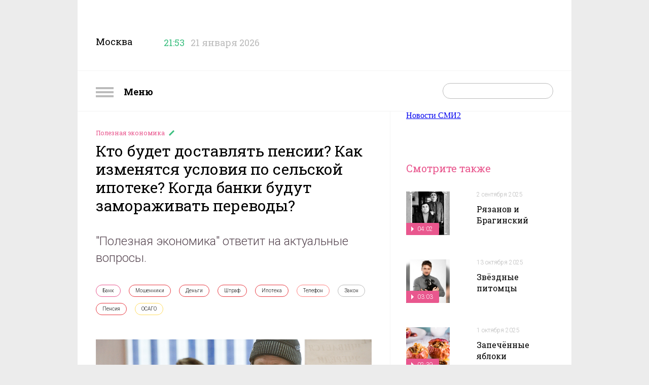

--- FILE ---
content_type: text/html; charset=utf-8
request_url: https://nastroenie.tv/episode/226657
body_size: 14185
content:
<!DOCTYPE html>
<html prefix="og: http://ogp.me/ns#
              video: http://ogp.me/ns/video#
              ya: http://webmaster.yandex.ru/vocabularies/" >
<head>
    <meta charset="utf-8">
    <title>Кто будет доставлять пенсии? Как изменятся условия по сельской ипотеке? Когда банки будут замораживать переводы? : Включи настроение</title>    <meta name="viewport" content="width=device-width, initial-scale=1.0, maximum-scale=1.0, user-scalable=no">
    <meta name="yandex-verification" content="5c1a83344b054200" />
    <link rel="shortcut icon" href="//static.nastroenie.tv/i/favicon.ico" type="image/x-icon">
    <link rel="apple-touch-icon" href="//static.nastroenie.tv/i/apple-touch-icon-152.png">
    <link rel="apple-touch-icon" sizes="76x76" href="//static.nastroenie.tv/i/apple-touch-icon-76.png">
    <link rel="apple-touch-icon" sizes="120x120" href="//static.nastroenie.tv/i/apple-touch-icon-120.png">
    <link rel="apple-touch-icon" sizes="152x152" href="//static.nastroenie.tv/i/apple-touch-icon-152.png">
    <link href="//fonts.googleapis.com/css?family=Roboto+Slab:400,700,300,100&subset=latin,cyrillic-ext" rel="stylesheet" type="text/css">
    <link href="//fonts.googleapis.com/css?family=Roboto:400,300,700&subset=latin,cyrillic-ext" rel="stylesheet" type="text/css">
    <link href="//static.nastroenie.tv/css/main.css?v=3.5" rel="stylesheet">
    <script src="//static.nastroenie.tv/js/afrsasync.js"></script>
    <script src="//static.nastroenie.tv/js/adfox.asyn.code.scroll.js"></script>

	    
    <meta name="keywords" content="Банк,Мошенники,Деньги,Штраф,Ипотека,Телефон,Закон,Пенсия,ОСАГО," >
<meta name="description" content="&quot;Полезная экономика&quot; ответит на актуальные вопросы." >
<meta property="og:site_name" content="nastroenie.tv" >
<meta property="og:url" content="https://nastroenie.tv/episode/226657" >
<meta property="og:title" content="Кто будет доставлять пенсии? Как изменятся условия по сельской ипотеке? Когда банки будут замораживать переводы?" >
<meta property="og:description" content="&quot;Полезная экономика&quot; ответит на актуальные вопросы." >
<meta property="og:image" content="https://cdn.tvc.ru/pictures/mood/bw/937/58.jpg" >
<meta name="twitter:card" content="summary" >
<meta name="twitter:title" content="Кто будет доставлять пенсии? Как изменятся условия по сельской ипотеке? Когда банки будут замораживать переводы?" >
<meta name="twitter:description" content="&quot;Полезная экономика&quot; ответит на актуальные вопросы." >
<meta name="twitter:image" content="https://cdn.tvc.ru/pictures/mood/bw/937/58.jpg" >
<meta property="og:type" content="website" >
	
    <script>window.yaContextCb = window.yaContextCb || []</script>
    <script src="https://yandex.ru/ads/system/context.js" async></script>
</head>
<style>.b-content-body{background:#fff;}</style>

<body class="g-hidden__x g-inner-bg">

<div class="b-menu">
    <h2 class="b-menu__header">
        <a class="show-menu" href="#">
            <i class="icon"></i>
            Меню
        </a>
    </h2>
    <ul class="b-menu__list">
                <li class="b-menu__item">
            <a class="link" href="/menu/123">
              Астропрогноз            </a>
        </li>
                <li class="b-menu__item">
            <a class="link" href="/menu/38">
              Без всякой химии            </a>
        </li>
                <li class="b-menu__item">
            <a class="link" href="/menu/97">
              Быстрая зарядка            </a>
        </li>
                <li class="b-menu__item">
            <a class="link" href="/menu/110">
              В лучших традициях            </a>
        </li>
                <li class="b-menu__item">
            <a class="link" href="/menu/43">
              Важно знать            </a>
        </li>
                <li class="b-menu__item">
            <a class="link" href="/menu/118">
              Вероятно, факт            </a>
        </li>
                <li class="b-menu__item">
            <a class="link" href="/menu/71">
              Главный экспонат            </a>
        </li>
                <li class="b-menu__item">
            <a class="link" href="/menu/69">
              Гороскоп настроения            </a>
        </li>
                <li class="b-menu__item">
            <a class="link" href="/menu/125">
              Двойной успех            </a>
        </li>
                <li class="b-menu__item">
            <a class="link" href="/menu/107">
              Достать звезду            </a>
        </li>
                <li class="b-menu__item">
            <a class="link" href="/menu/131">
              Драгоценная история            </a>
        </li>
                <li class="b-menu__item">
            <a class="link" href="/menu/89">
              Еда с историей            </a>
        </li>
                <li class="b-menu__item">
            <a class="link" href="/menu/124">
              Женщина за рулём            </a>
        </li>
                <li class="b-menu__item">
            <a class="link" href="/menu/121">
              Жизнь замечательных вещей            </a>
        </li>
                <li class="b-menu__item">
            <a class="link" href="/menu/130">
              Жизнь замечательных зверей            </a>
        </li>
                <li class="b-menu__item">
            <a class="link" href="/menu/72">
              Жизнь ПП            </a>
        </li>
                <li class="b-menu__item">
            <a class="link" href="/menu/112">
              Звёздные истории            </a>
        </li>
                <li class="b-menu__item">
            <a class="link" href="/menu/76">
              Звёздный развод            </a>
        </li>
                <li class="b-menu__item">
            <a class="link" href="/menu/20">
              Звёздный рейтинг            </a>
        </li>
                <li class="b-menu__item">
            <a class="link" href="/menu/120">
              Звёздный тренд            </a>
        </li>
                <li class="b-menu__item">
            <a class="link" href="/menu/126">
              Звездопад            </a>
        </li>
                <li class="b-menu__item">
            <a class="link" href="/menu/127">
              Звёзды в сети            </a>
        </li>
                <li class="b-menu__item">
            <a class="link" href="/menu/129">
              Зоошпаргалка            </a>
        </li>
                <li class="b-menu__item">
            <a class="link" href="/menu/81">
              Кинодетали            </a>
        </li>
                <li class="b-menu__item">
            <a class="link" href="/menu/84">
              Крупным планом            </a>
        </li>
                <li class="b-menu__item">
            <a class="link" href="/menu/122">
              Курьёз-экспресс            </a>
        </li>
                <li class="b-menu__item">
            <a class="link" href="/menu/103">
              Личное дело            </a>
        </li>
                <li class="b-menu__item">
            <a class="link" href="/menu/22">
              Люди настроения            </a>
        </li>
                <li class="b-menu__item">
            <a class="link" href="/menu/92">
              Маршрут построен            </a>
        </li>
                <li class="b-menu__item">
            <a class="link" href="/menu/106">
              Мелким шрифтом            </a>
        </li>
                <li class="b-menu__item">
            <a class="link" href="/menu/114">
              Москва: история успеха            </a>
        </li>
                <li class="b-menu__item">
            <a class="link" href="/menu/36">
              Найди друга            </a>
        </li>
                <li class="b-menu__item">
            <a class="link" href="/menu/11">
              Настройся на здоровье            </a>
        </li>
                <li class="b-menu__item">
            <a class="link" href="/menu/128">
              Номер 1            </a>
        </li>
                <li class="b-menu__item">
            <a class="link" href="/menu/90">
              По кадрам            </a>
        </li>
                <li class="b-menu__item">
            <a class="link" href="/menu/8">
              Полезная экономика            </a>
        </li>
                <li class="b-menu__item">
            <a class="link" href="/menu/21">
              Популярная наука            </a>
        </li>
                <li class="b-menu__item">
            <a class="link" href="/menu/35">
              Проверка слуха            </a>
        </li>
                <li class="b-menu__item">
            <a class="link" href="/menu/70">
              Ретрокалендарь            </a>
        </li>
                <li class="b-menu__item">
            <a class="link" href="/menu/117">
              Смехозарядка            </a>
        </li>
                <li class="b-menu__item">
            <a class="link" href="/menu/105">
              Советы с настроением            </a>
        </li>
                <li class="b-menu__item">
            <a class="link" href="/menu/119">
              Сов. несекретно            </a>
        </li>
                <li class="b-menu__item">
            <a class="link" href="/menu/108">
              Топ настроения            </a>
        </li>
                <li class="b-menu__item">
            <a class="link" href="/menu/27">
              Удачное настроение            </a>
        </li>
                <li class="b-menu__item">
            <a class="link" href="/menu/67">
              Фуд-корт            </a>
        </li>
                <li class="b-menu__item">
            <a class="link" href="/menu/52">
              Хит-просвет            </a>
        </li>
                <li class="b-menu__item">
            <a class="link" href="/menu/58">
              Шпаргалка            </a>
        </li>
                <li class="b-menu__item">
            <a class="link" href="/menu/115">
              ЭДАС – природный доктор для всей семьи            </a>
        </li>
                <li class="b-menu__item">
            <a class="link" href="/menu/16">
              Эксперты            </a>
        </li>
                <li class="b-menu__item">
            <a class="link" href="/menu/10">
              Это интересно            </a>
        </li>
            </ul>
</div>
<!--AdFox START-->
<!--tvc.ru-->
<!--Площадка: nastroenie.tv / * / *-->
<!--Тип баннера: Брендинг-->
<!--Расположение: верх страницы-->
<div id="adfox_15027994471343118"></div>
<script>
try {
    window.yaContextCb.push(()=>{
        Ya.adfoxCode.createAdaptive({
            ownerId: 220018,
            containerId: 'adfox_15027994471343118',
            params: {
                pp: 'g',
                ps: 'ccoj',
                p2: 'evrj'
            }
        }, ['desktop', 'tablet', 'phone'], {
            tabletWidth: 830,
            phoneWidth: 480,
            isAutoReloads: false
        })
    })
} catch (e) {
  console.error('try...catch: ' + e);
}
</script>

<div class="g-wide-banner top">
<!--AdFox START-->
<!--tvc.ru-->
<!--Площадка: nastroenie.tv / * / *-->
<!--Тип баннера: 1280*140-->
<!--Расположение: верх страницы-->
<div id="adfox_175922986545621321"></div>
<script>
try {
    window.yaContextCb.push(()=>{
        Ya.adfoxCode.createAdaptive({
            ownerId: 220018,
            containerId: 'adfox_175922986545621321',
            params: {
                pp: 'g',
                ps: 'ccoj',
                p2: 'jgvo'
            }
        }, ['desktop', 'tablet', 'phone'], {
            tabletWidth: 830,
            phoneWidth: 480,
            isAutoReloads: false
        })
    })
} catch (e) {
  console.error('try...catch: ' + e);
}
</script>
</div>
</div>

<div class="g-page-wrapper">

<!-- page-header -->
<div class="b-page-header">
    <div class="b-page-header__info">
        <span class="title">Москва</span>
        <span class="time" data-time="1769021606">
            <i class="icon"></i>
            <span class="clock">21:53</span>
        </span>
        <span class="date">21 января 2026</span>
    </div>
    <div class="b-page-header__soc">
        <a class="soc soc-vk" href="https://vk.com/nastroenietvc" target="_blank"></a>
        <a class="soc soc-ok" href="https://ok.ru/nastroenietvc" target="_blank"></a>
    </div>
    <div class="b-page-header__logo">
        <a class="logo" href="/"></a>
				
    </div>
    <div class="g-clear__all"></div>

</div>
<!-- /page-header -->
<!-- page_nav -->
<div class="b-nav">
    <div class="b-nav__menu">
        <a class="show-menu" href="#">
            <i class="icon"></i>
            Меню
        </a>
    </div>
    <div class="b-nav__search">
        <form action="/search" method="get">
            <span class="text-field">
                <input type="text" id="search-request" name="q" placeholder="">
                <input type="submit" value="">
            </span>
        </form>
    </div>
    <div class="b-nav__list">
        <a class="link" href="/page/about">О программе</a>
        <a class="link" href="/persons">Персоны</a>
        <a class="link" href="/page/contacts">Контакты</a>
        <a class="link" href="/page/reklama">Реклама</a>
    </div>
    <div class="g-clear__all"></div>
</div>
<!-- /page_nav -->

<!--AdFox START-->
<!--tvc.ru-->
<!--Площадка: nastroenie.tv / * / *-->
<!--Тип баннера: Брендинг-->
<!--Расположение: середина страницы-->
<div id="adfox_150279947098029160"></div>
<script>
try {
    window.yaContextCb.push(()=>{
        Ya.adfoxCode.createAdaptive({
            ownerId: 220018,
            containerId: 'adfox_150279947098029160',
            params: {
                pp: 'h',
                ps: 'ccoj',
                p2: 'evrj'
            }
        }, ['desktop', 'tablet', 'phone'], {
            tabletWidth: 830,
            phoneWidth: 480,
            isAutoReloads: false
        })
    })
} catch (e) {
  console.error('try...catch: ' + e);
}
</script>
<div class="b-content b-content--inner">
<div class="b-content__wrapper">

    <!-- article_body -->
    <div class="b-content-body" itemscope itemtype="http://schema.org/VideoObject">
        <meta itemprop="datePublished" content="2023-03-16T06:04:00+0300">
        <div class="b-article">
            <div class="b-article__header">
                <h4 class="rubric">
                    <a href="/menu/8">
                      Полезная экономика                    </a>
                </h4>
                <h2 class="header" itemprop="name">Кто будет доставлять пенсии? Как изменятся условия по сельской ипотеке? Когда банки будут замораживать переводы?</h2>
            </div>
            <div class="b-article__anons">
                <div class="article-label">Анонс</div>
				                <div class="article-body" itemprop="description">&quot;Полезная экономика&quot; ответит на актуальные вопросы.</div>
                <div class="g-clear__all"></div>
            </div>
            <div class="b-article__tags">
                <div class="article-label">Связанные теги</div>
                <div class="article-body">
                                      <a class="tag rubric-3" href="/tag/10">
                      Банк                    </a>
                                      <a class="tag rubric-10" href="/tag/31">
                      Мошенники                    </a>
                                      <a class="tag rubric-10" href="/tag/103">
                      Деньги                    </a>
                                      <a class="tag rubric-10" href="/tag/191">
                      Штраф                    </a>
                                      <a class="tag rubric-10" href="/tag/232">
                      Ипотека                    </a>
                                      <a class="tag rubric-8" href="/tag/267">
                      Телефон                    </a>
                                      <a class="tag " href="/tag/526">
                      Закон                    </a>
                                      <a class="tag rubric-10" href="/tag/825">
                      Пенсия                    </a>
                                      <a class="tag rubric-2" href="/tag/1654">
                      ОСАГО                    </a>
                                  </div>
                <div class="g-clear__all"></div>
            </div>


            <div class="b-article__player">
                                <div class="item">
                
									<a class="video" itemprop="url" href="/video/iframe/id/226657/isPlay/true/?acc_video_id=/episode/226657">
                        <img src="https://cdn.tvc.ru/pictures/mood/bw/937/58.jpg" itemprop="thumbnailUrl">
                        <span class="label_main-video">
                                                    02:38                                                </span>
                    </a>
                    <span class="video-player">
                        <iframe webkitallowfullscreen="true" mozallowfullscreen="true" allowfullscreen="true" src="/video/iframe/id/226657/isPlay/false/?acc_video_id=/episode/226657" itemprop="embedUrl" frameborder="0" scrolling="no"></iframe>
                    </span>
				
                    <link itemprop="thumbnail" href="https://cdn.tvc.ru/pictures/mood/bw/937/58.jpg">
                    <meta itemprop="duration" content="02:38">
                    <meta itemprop="uploadDate" content="2023-03-16T06:04:00+0300">
                    <meta itemprop="isFamilyFriendly " content="false">
                                </div>
                            </div>

            <div class="b-article__slider">
                <div class="article-label">
                  16 марта 2023                </div>
                <div class="article-body">
                    <div class="slider-list">
                                                <div class="slider-item" data-slide="0">
                            <img src="https://cdn.tvc.ru/pictures/mood/sw/937/58.jpg">
                                                          <span class="label-min"></span>
                                                    </div>
                                            </div>
                </div>
                <div class="g-clear__all"></div>
            </div>

            <div class="b-article__banner">
				<!--AdFox START-->
<!--tvc.ru-->
<!--Площадка: nastroenie.tv / * / *-->
<!--Тип баннера: 906*400-->
<!--Расположение: середина страницы-->
<div id="adfox_150279997620587880"></div>
<script>
try {
    window.yaContextCb.push(()=>{
        Ya.adfoxCode.createAdaptive({
            ownerId: 220018,
            containerId: 'adfox_150279997620587880',
            params: {
                pp: 'h',
                ps: 'ccoj',
                p2: 'ffge'
            }
        }, ['desktop', 'tablet', 'phone'], {
            tabletWidth: 830,
            phoneWidth: 480,
            isAutoReloads: false
        })
    })
} catch (e) {
  console.error('try...catch: ' + e);
}
</script>            </div>

            <div class="b-article__text">
                            <div class="article-label">Подробнее</div>
                <div class="article-body" itemprop="caption">
                                                                                                       <div class="article-part ">
                     <p><strong>ПОД ПРИЦЕЛОМ КАМЕРЫ</strong></p>

<p>В ближайшее время дорожные камеры начнут штрафовать водителей без ОСАГО. Систему уже протестировали, и она готова к запуску. Проверка не будет тотальной. Под особый взор систем фиксации попадут только те водители, которые нарушают правила дорожного движения. Выписывать штраф станут не чаще одного раза в сутки. Сумма не изменится &ndash; 800 рублей.</p>

<p><img alt="" src="//cdn.tvc.ru/pictures/mood/o/937/61.jpg" style="width: 900px; height: 507px;" /></p>

<p><strong>ИПОТЕКА ПОД 3%</strong></p>

<p>Условия по сельской ипотеке в скором времени скорректируют. О таких планах сообщили в Минсельсхозе. Максимальную сумму кредита хотят увеличить с нынешних 5 до 6 миллионов рублей. Заёмщикам разрешат строить дома самостоятельно без привлечения подрядной организации. Ставка останется на уровне 3%. По-прежнему надо будет использовать готовые домокомплекты у аккредитованных организаций по типовым проектам.</p>

<p><strong>ДОСТАВКА ПЕНСИЙ</strong></p>

<p>Исключительное право на доставку пенсий наличными будет только у почты. Законопроект одобрила Госдума. Предполагается, что норма заработает с 1 мая. Альтернативные доставщики соцвыплаты сегодня работают в 19 регионах страны. Но часто они не исполняют обязательства и нарушают сроки. Поэтому от их услуг решили отказаться. Теперь пенсионеры получат дополнительные гарантии, что пенсия будет доставлена вовремя при любых обстоятельствах.</p>

<p><img alt="" src="//cdn.tvc.ru/pictures/mood/o/937/57.jpg" style="width: 900px; height: 506px;" /></p>

<p><strong>ОБМАН НЕ ПРОШЁЛ</strong></p>

<p>Бдительные пенсионеры не попались на крючок жуликов и помогли полиции задержать преступников. 80-летний житель Костромы чуть было не лишился 1 миллиона рублей. Ему позвонила якобы родственница и сообщила, что попала в ДТП. Но всё можно решить, нужны только деньги. Дедушка сообразил, в чём дело, и попросил дать время, чтобы собрать нужную сумму. Далее всё проходило под контролем полиции. Оперативники задержали афериста в момент получения денег. Похожая история была в Брянске: бабушке поступил звонок от псевдовнука с &quot;просьбой&quot; дать 150 тысяч рублей. Но та не растерялась и позвонила в полицию. Задержали мошенника, когда тот пришёл за деньгами.</p>

<p><strong>ПРОВЕРКА ПЕРЕВОДА</strong></p>

<p>Защитить доверчивых граждан и их средства от финансовых мошенников должен новый закон, одобренной Госдумой в первом чтении. Банки будут обязаны проверять переводы и приостанавливать их, если те покажутся подозрительными. Например, пенсионер со своей карты отправляет крупную сумму незнакомому адресату. Несмотря на согласие клиента, банк сможет заморозить перевод на два дня.</p>
                   </div>
                                                 </div>
                <div class="g-clear__all"></div>
            </div>
                        <div class="b-article__share">
                <div class="article-label">Поделиться</div>
                <div class="article-body">
					<script async src="https://yastatic.net/es5-shims/0.0.2/es5-shims.min.js" charset="utf-8"></script>
					<script async src="https://yastatic.net/share2/share.js"></script>
					<div class="ya-share2" data-curtain data-shape="round" data-services="vkontakte,odnoklassniki"></div>
                </div>
                <div class="g-clear__all"></div>
            </div>
        </div>

    </div>
    <!-- /article_body -->

    <!-- aside -->
    <div class="b-content-aside">
            <!--AdFox START-->
<!--tvc.ru-->
<!--Площадка: nastroenie.tv / * / *-->
<!--Тип баннера: 300*300-->
<!--Расположение: верх страницы-->
<div id="adfox_150280000634076448"></div>
<script>
try {
    window.yaContextCb.push(()=>{
        Ya.adfoxCode.createAdaptive({
            ownerId: 220018,
            containerId: 'adfox_150280000634076448',
            params: {
                pp: 'g',
                ps: 'ccoj',
                p2: 'fgvh'
            }
        }, ['desktop', 'tablet', 'phone'], {
            tabletWidth: 830,
            phoneWidth: 480,
            isAutoReloads: false
        })
    })
} catch (e) {
  console.error('try...catch: ' + e);
}
</script>

<div class="item banner" style="padding-top:50px">
	<div class="b-banner">
	<!--AdFox START-->
<!--tvc.ru-->
<!--Площадка: nastroenie.tv / * / *-->
<!--Тип баннера: 290*600-->
<!--Расположение: верх страницы-->
<div id="adfox_16285050810592064"></div>
<script>
try {
    window.yaContextCb.push(()=>{
        Ya.adfoxCode.createAdaptive({
            ownerId: 220018,
            containerId: 'adfox_16285050810592064',
            params: {
                pp: 'g',
                ps: 'ccoj',
                p2: 'hhsl'
            }
        }, ['desktop', 'tablet', 'phone'], {
            tabletWidth: 830,
            phoneWidth: 480,
            isAutoReloads: false
        })
    })
} catch (e) {
  console.error('try...catch: ' + e);
}
</script>	</div>
</div>
<h2 class="b-content-aside__header">Смотрите также</h2>
<ul class="b-content-aside__list">

        
            
        <li class="item">
            <div class="picture">
                <a href="/episode/284642">
                    <img src="https://cdn.tvc.ru/pictures/mood/p/116/161.jpg">
                                        <span class="label">
                      04:02                    </span>
                                    </a>
            </div>
            <div class="info">
                <p class="date">
                  <a href="/episode/284642">
                    2 сентября 2025                  </a>
                </p>
                <h4 class="title">
                  <a href="/episode/284642">
                    Рязанов и Брагинский                  </a>
                </h4>
            </div>
            <div class="g-clear__all"></div>
        </li>

            
        <li class="item">
            <div class="picture">
                <a href="/episode/287453">
                    <img src="https://cdn.tvc.ru/pictures/mood/p/117/096.jpg">
                                        <span class="label">
                      03:03                    </span>
                                    </a>
            </div>
            <div class="info">
                <p class="date">
                  <a href="/episode/287453">
                    13 октября 2025                  </a>
                </p>
                <h4 class="title">
                  <a href="/episode/287453">
                    Звёздные питомцы                  </a>
                </h4>
            </div>
            <div class="g-clear__all"></div>
        </li>

            
        <li class="item">
            <div class="picture">
                <a href="/episode/286633">
                    <img src="https://cdn.tvc.ru/pictures/mood/p/116/850.jpg">
                                        <span class="label">
                      02:39                    </span>
                                    </a>
            </div>
            <div class="info">
                <p class="date">
                  <a href="/episode/286633">
                    1 октября 2025                  </a>
                </p>
                <h4 class="title">
                  <a href="/episode/286633">
                    Запечённые яблоки                  </a>
                </h4>
            </div>
            <div class="g-clear__all"></div>
        </li>

            
        <li class="item">
            <div class="picture">
                <a href="/episode/268834">
                    <img src="https://cdn.tvc.ru/pictures/mood/p/110/835.jpg">
                                        <span class="label">
                      04:03                    </span>
                                    </a>
            </div>
            <div class="info">
                <p class="date">
                  <a href="/episode/268834">
                    25 декабря 2024                  </a>
                </p>
                <h4 class="title">
                  <a href="/episode/268834">
                    Сказочные кинодетали                  </a>
                </h4>
            </div>
            <div class="g-clear__all"></div>
        </li>

            
        <li class="item">
            <div class="picture">
                <a href="/episode/288673">
                    <img src="https://cdn.tvc.ru/pictures/mood/p/117/528.jpg">
                                        <span class="label">
                      03:17                    </span>
                                    </a>
            </div>
            <div class="info">
                <p class="date">
                  <a href="/episode/288673">
                    30 октября 2025                  </a>
                </p>
                <h4 class="title">
                  <a href="/episode/288673">
                    Русский театр                  </a>
                </h4>
            </div>
            <div class="g-clear__all"></div>
        </li>

            
        <li class="item">
            <div class="picture">
                <a href="/episode/221434">
                    <img src="https://cdn.tvc.ru/pictures/mood/p/912/87.jpg">
                                        <span class="label">
                      03:13                    </span>
                                    </a>
            </div>
            <div class="info">
                <p class="date">
                  <a href="/episode/221434">
                    20 августа 2025                  </a>
                </p>
                <h4 class="title">
                  <a href="/episode/221434">
                    Звёздный развод Муслима Магомаева                  </a>
                </h4>
            </div>
            <div class="g-clear__all"></div>
        </li>

            
        <li class="item">
            <div class="picture">
                <a href="/episode/287657">
                    <img src="https://cdn.tvc.ru/pictures/mood/p/117/214.jpg">
                                        <span class="label">
                      03:09                    </span>
                                    </a>
            </div>
            <div class="info">
                <p class="date">
                  <a href="/episode/287657">
                    16 октября 2025                  </a>
                </p>
                <h4 class="title">
                  <a href="/episode/287657">
                    Звёздный тренд от Юлии Высоцкой                  </a>
                </h4>
            </div>
            <div class="g-clear__all"></div>
        </li>

    
    <li class="item banner"><div class="b-banner">
<!--AdFox START-->
<!--tvc.ru-->
<!--Площадка: nastroenie.tv / * / *-->
<!--Тип баннера: 240*400-->
<!--Расположение: середина страницы-->
<div id="adfox_150279938345884201"></div>
<script>
try {
    window.yaContextCb.push(()=>{
        Ya.adfoxCode.createAdaptive({
            ownerId: 220018,
            containerId: 'adfox_150279938345884201',
            params: {
                pp: 'h',
                ps: 'ccoj',
                p2: 'evpt'
            }
        }, ['desktop', 'tablet', 'phone'], {
            tabletWidth: 830,
            phoneWidth: 480,
            isAutoReloads: false
        })
    })
} catch (e) {
  console.error('try...catch: ' + e);
}
</script>
</div></li>

</ul>    </div>
    <!-- /aside -->

    <div class="g-clear__all"></div>

<div class="g-wide-banner">
	<!--AdFox START-->
<!--tvc.ru-->
<!--Площадка: nastroenie.tv / * / *-->
<!--Тип баннера: 1280*140-->
<!--Расположение: середина страницы-->
<div id="adfox_175922298825361321"></div>
<script>
try {
    window.yaContextCb.push(()=>{
        Ya.adfoxCode.createAdaptive({
            ownerId: 220018,
           containerId: 'adfox_175922298825361321',
            params: {
                pp: 'h',
                ps: 'ccoj',
                p2: 'jgvo'
            }
        }, ['desktop', 'tablet', 'phone'], {
            tabletWidth: 830,
            phoneWidth: 480,
            isAutoReloads: false
        })
    })
} catch (e) {
  console.error('try...catch: ' + e);
}
</script>
</div>

<style>
.rambler_news {width: 1280px; text-align:center; margin-left: 35px; margin-top: 20px;}
.rambler_header {display: block; text-align: left;margin-bottom: 10px; font-size: 20px; font-weight: bold;font-family:Arial,san-serif;}
.rabmler_block {margin:0px;padding:0px;}
.rambler_item_wrapper {display: inline-block;float:left;}
.rambler_item {width: 256px; display:inline-block;}
.rambler_item a.rambler_img {display: block; width: 238px;height: 178px;overflow: hidden;margin:10px 0px;padding:0px;}
.rambler_item a.rambler_title{width: 230px; color: #000000; display: block; vertical-align: top;font-size: 15px; text-align: center; line-height: 20px;font-family:Arial,san-serif; text-decoration: none; overflow: hidden;margin-left: 10px;}
</style>
</head>
<body>
<div class="rambler_news">
    <div class="rambler_block">
<!--AdFox START-->
<!--sup-com-->
<!--Площадка: Marketing Partners / main / nastroenie.tv-->
<!--Категория: Rambler-->
<!--Тип баннера: Тизер1-->
<!-- ________________________AdFox Asynchronous code START__________________________ -->
<script type="text/javascript">
<!--
try {
if (typeof(pr) == 'undefined') { var pr = Math.floor(Math.random() * 4294967295) + 1; }
if (typeof(document.referrer) != 'undefined') {
  if (typeof(afReferrer) == 'undefined') {
    afReferrer = encodeURIComponent(document.referrer);
  }
} else {
  afReferrer = '';
}
var addate = new Date();

var scrheight = '', scrwidth = '';
if (self.screen) {
scrwidth = screen.width;
scrheight = screen.height;
} else if (self.java) {
var jkit = java.awt.Toolkit.getDefaultToolkit();
var scrsize = jkit.getScreenSize();
scrwidth = scrsize.width;
scrheight = scrsize.height;
}

var dl = encodeURIComponent(document.location);
var pr1 = Math.floor(Math.random() * 4294967295) + 1;

document.write('<div class="rambler_item_wrapper" id="AdFox_banner_'+pr1+'"><\/div>');
document.write('<div style="visibility:hidden; position:absolute;"><iframe id="AdFox_iframe_'+pr1+'" width=1 height=1 marginwidth=0 marginheight=0 scrolling=no frameborder=0><\/iframe><\/div>');

AdFox_Scroll(pr1,'//ads.adfox.ru/171817/prepareCode?p1=btmqi&amp;p2=exqr&amp;pct=b&amp;pfc=a&amp;pfb=a&amp;plp=a&amp;pli=a&amp;pop=a&amp;pr=' + pr +'&amp;pt=b&amp;pd=' + addate.getDate() + '&amp;pw=' + addate.getDay() + '&amp;pv=' + addate.getHours() + '&amp;prr=' + afReferrer + '&amp;puid1=&amp;puid2=&amp;puid3=&amp;puid4=&amp;puid5=&amp;puid6=&amp;puid7=&amp;puid8=&amp;puid9=&amp;puid10=&amp;puid11=&amp;puid12=&amp;puid13=&amp;puid14=&amp;puid15=&amp;puid16=&amp;puid17=&amp;puid18=&amp;puid19=&amp;puid20=&amp;puid21=&amp;puid22=&amp;puid23=&amp;puid24=&amp;puid25=&amp;puid26=&amp;puid27=&amp;puid28=&amp;puid29=&amp;puid30=&amp;puid31=&amp;puid32=&amp;puid33=&amp;puid34=&amp;puid35=&amp;puid36=&amp;puid37=&amp;puid38=&amp;puid39=&amp;puid40=&amp;puid41=&amp;puid42=&amp;puid43=&amp;puid44=&amp;puid45=&amp;puid46=&amp;puid47=&amp;puid48=&amp;puid49=&amp;puid50=&amp;puid51=&amp;puid52=&amp;puid53=&amp;puid54=&amp;pdw=' + scrwidth + '&amp;pdh=' + scrheight + '&amp;random=342483986&amp;dl='+dl+'&amp;pr1='+pr1);
} catch (e) {
  console.error('try...catch: ' + e);
}
// -->
</script>
<!-- _________________________AdFox Asynchronous code END___________________________ -->

<!--AdFox START-->
<!--sup-com-->
<!--Площадка: Marketing Partners / main / nastroenie.tv-->
<!--Категория: Rambler-->
<!--Тип баннера: Тизер2-->
<!-- ________________________AdFox Asynchronous code START__________________________ -->
<script type="text/javascript">
<!--
try {
if (typeof(pr) == 'undefined') { var pr = Math.floor(Math.random() * 4294967295) + 1; }
if (typeof(document.referrer) != 'undefined') {
  if (typeof(afReferrer) == 'undefined') {
    afReferrer = encodeURIComponent(document.referrer);
  }
} else {
  afReferrer = '';
}
var addate = new Date();

var scrheight = '', scrwidth = '';
if (self.screen) {
scrwidth = screen.width;
scrheight = screen.height;
} else if (self.java) {
var jkit = java.awt.Toolkit.getDefaultToolkit();
var scrsize = jkit.getScreenSize();
scrwidth = scrsize.width;
scrheight = scrsize.height;
}

var dl = encodeURIComponent(document.location);
var pr1 = Math.floor(Math.random() * 4294967295) + 1;

document.write('<div class="rambler_item_wrapper" id="AdFox_banner_'+pr1+'"><\/div>');
document.write('<div style="visibility:hidden; position:absolute;"><iframe id="AdFox_iframe_'+pr1+'" width=1 height=1 marginwidth=0 marginheight=0 scrolling=no frameborder=0><\/iframe><\/div>');

AdFox_Scroll(pr1,'//ads.adfox.ru/171817/prepareCode?p1=btmqi&amp;p2=exqr&amp;pct=b&amp;pfc=a&amp;pfb=a&amp;plp=a&amp;pli=a&amp;pop=a&amp;pr=' + pr +'&amp;pt=b&amp;pd=' + addate.getDate() + '&amp;pw=' + addate.getDay() + '&amp;pv=' + addate.getHours() + '&amp;prr=' + afReferrer + '&amp;puid1=&amp;puid2=&amp;puid3=&amp;puid4=&amp;puid5=&amp;puid6=&amp;puid7=&amp;puid8=&amp;puid9=&amp;puid10=&amp;puid11=&amp;puid12=&amp;puid13=&amp;puid14=&amp;puid15=&amp;puid16=&amp;puid17=&amp;puid18=&amp;puid19=&amp;puid20=&amp;puid21=&amp;puid22=&amp;puid23=&amp;puid24=&amp;puid25=&amp;puid26=&amp;puid27=&amp;puid28=&amp;puid29=&amp;puid30=&amp;puid31=&amp;puid32=&amp;puid33=&amp;puid34=&amp;puid35=&amp;puid36=&amp;puid37=&amp;puid38=&amp;puid39=&amp;puid40=&amp;puid41=&amp;puid42=&amp;puid43=&amp;puid44=&amp;puid45=&amp;puid46=&amp;puid47=&amp;puid48=&amp;puid49=&amp;puid50=&amp;puid51=&amp;puid52=&amp;puid53=&amp;puid54=&amp;pdw=' + scrwidth + '&amp;pdh=' + scrheight + '&amp;random=342483986&amp;dl='+dl+'&amp;pr1='+pr1);
} catch (e) {
  console.error('try...catch: ' + e);
}
// -->
</script>
<!-- _________________________AdFox Asynchronous code END___________________________ -->

<!--AdFox START-->
<!--sup-com-->
<!--Площадка: Marketing Partners / main / nastroenie.tv-->
<!--Категория: Rambler-->
<!--Тип баннера: Тизер3-->
<!-- ________________________AdFox Asynchronous code START__________________________ -->
<script type="text/javascript">
<!--
try {
if (typeof(pr) == 'undefined') { var pr = Math.floor(Math.random() * 4294967295) + 1; }
if (typeof(document.referrer) != 'undefined') {
  if (typeof(afReferrer) == 'undefined') {
    afReferrer = encodeURIComponent(document.referrer);
  }
} else {
  afReferrer = '';
}
var addate = new Date();

var scrheight = '', scrwidth = '';
if (self.screen) {
scrwidth = screen.width;
scrheight = screen.height;
} else if (self.java) {
var jkit = java.awt.Toolkit.getDefaultToolkit();
var scrsize = jkit.getScreenSize();
scrwidth = scrsize.width;
scrheight = scrsize.height;
}

var dl = encodeURIComponent(document.location);
var pr1 = Math.floor(Math.random() * 4294967295) + 1;

document.write('<div class="rambler_item_wrapper" id="AdFox_banner_'+pr1+'"><\/div>');
document.write('<div style="visibility:hidden; position:absolute;"><iframe id="AdFox_iframe_'+pr1+'" width=1 height=1 marginwidth=0 marginheight=0 scrolling=no frameborder=0><\/iframe><\/div>');

AdFox_Scroll(pr1,'//ads.adfox.ru/171817/prepareCode?p1=btmqi&amp;p2=exqr&amp;pct=b&amp;pfc=a&amp;pfb=a&amp;plp=a&amp;pli=a&amp;pop=a&amp;pr=' + pr +'&amp;pt=b&amp;pd=' + addate.getDate() + '&amp;pw=' + addate.getDay() + '&amp;pv=' + addate.getHours() + '&amp;prr=' + afReferrer + '&amp;puid1=&amp;puid2=&amp;puid3=&amp;puid4=&amp;puid5=&amp;puid6=&amp;puid7=&amp;puid8=&amp;puid9=&amp;puid10=&amp;puid11=&amp;puid12=&amp;puid13=&amp;puid14=&amp;puid15=&amp;puid16=&amp;puid17=&amp;puid18=&amp;puid19=&amp;puid20=&amp;puid21=&amp;puid22=&amp;puid23=&amp;puid24=&amp;puid25=&amp;puid26=&amp;puid27=&amp;puid28=&amp;puid29=&amp;puid30=&amp;puid31=&amp;puid32=&amp;puid33=&amp;puid34=&amp;puid35=&amp;puid36=&amp;puid37=&amp;puid38=&amp;puid39=&amp;puid40=&amp;puid41=&amp;puid42=&amp;puid43=&amp;puid44=&amp;puid45=&amp;puid46=&amp;puid47=&amp;puid48=&amp;puid49=&amp;puid50=&amp;puid51=&amp;puid52=&amp;puid53=&amp;puid54=&amp;pdw=' + scrwidth + '&amp;pdh=' + scrheight + '&amp;random=342483986&amp;dl='+dl+'&amp;pr1='+pr1);
} catch (e) {
  console.error('try...catch: ' + e);
}
// -->
</script>
<!-- _________________________AdFox Asynchronous code END___________________________ -->

<!--AdFox START-->
<!--sup-com-->
<!--Площадка: Marketing Partners / main / nastroenie.tv-->
<!--Категория: Rambler-->
<!--Тип баннера: Тизер4-->
<!-- ________________________AdFox Asynchronous code START__________________________ -->
<script type="text/javascript">
<!--
try {
if (typeof(pr) == 'undefined') { var pr = Math.floor(Math.random() * 4294967295) + 1; }
if (typeof(document.referrer) != 'undefined') {
  if (typeof(afReferrer) == 'undefined') {
    afReferrer = encodeURIComponent(document.referrer);
  }
} else {
  afReferrer = '';
}
var addate = new Date();

var scrheight = '', scrwidth = '';
if (self.screen) {
scrwidth = screen.width;
scrheight = screen.height;
} else if (self.java) {
var jkit = java.awt.Toolkit.getDefaultToolkit();
var scrsize = jkit.getScreenSize();
scrwidth = scrsize.width;
scrheight = scrsize.height;
}

var dl = encodeURIComponent(document.location);
var pr1 = Math.floor(Math.random() * 4294967295) + 1;

document.write('<div class="rambler_item_wrapper"  id="AdFox_banner_'+pr1+'"><\/div>');
document.write('<div style="visibility:hidden; position:absolute;"><iframe id="AdFox_iframe_'+pr1+'" width=1 height=1 marginwidth=0 marginheight=0 scrolling=no frameborder=0><\/iframe><\/div>');

AdFox_Scroll(pr1,'//ads.adfox.ru/171817/prepareCode?p1=btmqi&amp;p2=exqr&amp;pct=b&amp;pfc=a&amp;pfb=a&amp;plp=a&amp;pli=a&amp;pop=a&amp;pr=' + pr +'&amp;pt=b&amp;pd=' + addate.getDate() + '&amp;pw=' + addate.getDay() + '&amp;pv=' + addate.getHours() + '&amp;prr=' + afReferrer + '&amp;puid1=&amp;puid2=&amp;puid3=&amp;puid4=&amp;puid5=&amp;puid6=&amp;puid7=&amp;puid8=&amp;puid9=&amp;puid10=&amp;puid11=&amp;puid12=&amp;puid13=&amp;puid14=&amp;puid15=&amp;puid16=&amp;puid17=&amp;puid18=&amp;puid19=&amp;puid20=&amp;puid21=&amp;puid22=&amp;puid23=&amp;puid24=&amp;puid25=&amp;puid26=&amp;puid27=&amp;puid28=&amp;puid29=&amp;puid30=&amp;puid31=&amp;puid32=&amp;puid33=&amp;puid34=&amp;puid35=&amp;puid36=&amp;puid37=&amp;puid38=&amp;puid39=&amp;puid40=&amp;puid41=&amp;puid42=&amp;puid43=&amp;puid44=&amp;puid45=&amp;puid46=&amp;puid47=&amp;puid48=&amp;puid49=&amp;puid50=&amp;puid51=&amp;puid52=&amp;puid53=&amp;puid54=&amp;pdw=' + scrwidth + '&amp;pdh=' + scrheight + '&amp;random=342483986&amp;dl='+dl+'&amp;pr1='+pr1);
} catch (e) {
  console.error('try...catch: ' + e);
}
// -->
</script>
<!-- _________________________AdFox Asynchronous code END___________________________ -->

<!--AdFox START-->
<!--sup-com-->
<!--Площадка: Marketing Partners / main / nastroenie.tv-->
<!--Категория: Rambler-->
<!--Тип баннера: Тизер5-->
<!-- ________________________AdFox Asynchronous code START__________________________ -->
<script type="text/javascript">
try {
<!--
if (typeof(pr) == 'undefined') { var pr = Math.floor(Math.random() * 4294967295) + 1; }
if (typeof(document.referrer) != 'undefined') {
  if (typeof(afReferrer) == 'undefined') {
    afReferrer = encodeURIComponent(document.referrer);
  }
} else {
  afReferrer = '';
}
var addate = new Date();

var scrheight = '', scrwidth = '';
if (self.screen) {
scrwidth = screen.width;
scrheight = screen.height;
} else if (self.java) {
var jkit = java.awt.Toolkit.getDefaultToolkit();
var scrsize = jkit.getScreenSize();
scrwidth = scrsize.width;
scrheight = scrsize.height;
}

var dl = encodeURIComponent(document.location);
var pr1 = Math.floor(Math.random() * 4294967295) + 1;

document.write('<div class="rambler_item_wrapper" id="AdFox_banner_'+pr1+'"><\/div>');
document.write('<div style="visibility:hidden; position:absolute;"><iframe id="AdFox_iframe_'+pr1+'" width=1 height=1 marginwidth=0 marginheight=0 scrolling=no frameborder=0><\/iframe><\/div>');

AdFox_Scroll(pr1,'//ads.adfox.ru/171817/prepareCode?p1=btmqi&amp;p2=exqr&amp;pct=b&amp;pfc=a&amp;pfb=a&amp;plp=a&amp;pli=a&amp;pop=a&amp;pr=' + pr +'&amp;pt=b&amp;pd=' + addate.getDate() + '&amp;pw=' + addate.getDay() + '&amp;pv=' + addate.getHours() + '&amp;prr=' + afReferrer + '&amp;puid1=&amp;puid2=&amp;puid3=&amp;puid4=&amp;puid5=&amp;puid6=&amp;puid7=&amp;puid8=&amp;puid9=&amp;puid10=&amp;puid11=&amp;puid12=&amp;puid13=&amp;puid14=&amp;puid15=&amp;puid16=&amp;puid17=&amp;puid18=&amp;puid19=&amp;puid20=&amp;puid21=&amp;puid22=&amp;puid23=&amp;puid24=&amp;puid25=&amp;puid26=&amp;puid27=&amp;puid28=&amp;puid29=&amp;puid30=&amp;puid31=&amp;puid32=&amp;puid33=&amp;puid34=&amp;puid35=&amp;puid36=&amp;puid37=&amp;puid38=&amp;puid39=&amp;puid40=&amp;puid41=&amp;puid42=&amp;puid43=&amp;puid44=&amp;puid45=&amp;puid46=&amp;puid47=&amp;puid48=&amp;puid49=&amp;puid50=&amp;puid51=&amp;puid52=&amp;puid53=&amp;puid54=&amp;pdw=' + scrwidth + '&amp;pdh=' + scrheight + '&amp;random=342483986&amp;dl='+dl+'&amp;pr1='+pr1);
// -->
} catch (e) {
  console.error('try...catch: ' + e);
}
</script>
<!-- _________________________AdFox Asynchronous code END___________________________ -->

    </div>
</div>

<div class="g-clear__all"></div>


</div>


<!-- Самое популярное -->
<div class="b-popular-list wrapped">
    <h2 class="b-popular-list__header">Интересные материалы</h2>
    <div class="b-popular-list__slider" id="popular-list-slider">



<div class="b-popular-list__item">
    <div class="picture">
        <a href="/episode/192567">
            <img src="https://cdn.tvc.ru/pictures/mood/p/773/82.jpg">
                        <span class="label">
              02:37            </span>
                    </a>
    </div>
    <div class="info">
                <h4 class="title">
          <a href="/episode/192567">
            Что изменится в вопросах ипотеки? Как будут начислять пособия и пенсии? Какие деньги на счетах должников не могут арестовать приставы?          </a>
        </h4>
    </div>
</div>



<div class="b-popular-list__item">
    <div class="picture">
        <a href="/episode/289924">
            <img src="https://cdn.tvc.ru/pictures/mood/p/117/852.jpg">
                        <span class="label">
              02:36            </span>
                    </a>
    </div>
    <div class="info">
                <h4 class="title">
          <a href="/episode/289924">
            &quot;Вторая рука&quot; против мошенников          </a>
        </h4>
    </div>
</div>



<div class="b-popular-list__item">
    <div class="picture">
        <a href="/episode/280737">
            <img src="https://cdn.tvc.ru/pictures/mood/p/114/889.jpg">
                        <span class="label">
              02:40            </span>
                    </a>
    </div>
    <div class="info">
                <h4 class="title">
          <a href="/episode/280737">
            Кто получит повышенную пенсию? Как будет работать социальный банковский вклад? Кого оштрафуют без предупреждения?          </a>
        </h4>
    </div>
</div>



<div class="b-popular-list__item">
    <div class="picture">
        <a href="/episode/274485">
            <img src="https://cdn.tvc.ru/pictures/mood/p/112/869.jpg">
                        <span class="label">
              02:43            </span>
                    </a>
    </div>
    <div class="info">
                <h4 class="title">
          <a href="/episode/274485">
            За что оштрафуют дачников? Где появится тревожная кнопка? Как Центробанк проконтролирует покупки в рассрочку?          </a>
        </h4>
    </div>
</div>



<div class="b-popular-list__item">
    <div class="picture">
        <a href="/episode/260978">
            <img src="https://cdn.tvc.ru/pictures/mood/p/107/706.jpg">
                        <span class="label">
              02:48            </span>
                    </a>
    </div>
    <div class="info">
                <h4 class="title">
          <a href="/episode/260978">
            Уловки мошенников          </a>
        </h4>
    </div>
</div>



<div class="b-popular-list__item">
    <div class="picture">
        <a href="/episode/242426">
            <img src="https://cdn.tvc.ru/pictures/mood/p/100/794.jpg">
                        <span class="label">
              02:46            </span>
                    </a>
    </div>
    <div class="info">
                <h4 class="title">
          <a href="/episode/242426">
            Что за схема обмана есть у телефонных мошенников? Кому назначат пенсии в беззаявительном порядке? Как изменится МРОТ?          </a>
        </h4>
    </div>
</div>



<div class="b-popular-list__item">
    <div class="picture">
        <a href="/episode/237765">
            <img src="https://cdn.tvc.ru/pictures/mood/p/989/05.jpg">
                        <span class="label">
              02:42            </span>
                    </a>
    </div>
    <div class="info">
                <h4 class="title">
          <a href="/episode/237765">
            Почему планировать отпуск стало выгоднее? Кого заблокируют сотовые операторы? Как изменились условия ипотеки для айтишников?          </a>
        </h4>
    </div>
</div>



<div class="b-popular-list__item">
    <div class="picture">
        <a href="/episode/218614">
            <img src="https://cdn.tvc.ru/pictures/mood/p/898/91.jpg">
                        <span class="label">
              02:54            </span>
                    </a>
    </div>
    <div class="info">
                <h4 class="title">
          <a href="/episode/218614">
            Зачем нужна ревизия банковских карт? В чём подвох дешёвой ипотеки? Что делать, если в квартире холоднее нормы?          </a>
        </h4>
    </div>
</div>



<div class="b-popular-list__item">
    <div class="picture">
        <a href="/episode/214982">
            <img src="https://cdn.tvc.ru/pictures/mood/p/881/02.jpg">
                        <span class="label">
              02:45            </span>
                    </a>
    </div>
    <div class="info">
                <h4 class="title">
          <a href="/episode/214982">
            Как изменилась стоимость съёмного жилья? Кому спишут долги по кредитам? Что нового будет в оформлении ипотеки?          </a>
        </h4>
    </div>
</div>



<div class="b-popular-list__item">
    <div class="picture">
        <a href="/episode/207528">
            <img src="https://cdn.tvc.ru/pictures/mood/p/846/06.jpg">
                        <span class="label">
              02:45            </span>
                    </a>
    </div>
    <div class="info">
                <h4 class="title">
          <a href="/episode/207528">
            Кто получит прибавку к пенсии? Как вернуть деньги, переведённые мошенникам? На сколько увеличат штрафы для коммунальщиков?          </a>
        </h4>
    </div>
</div>



<div class="b-popular-list__item">
    <div class="picture">
        <a href="/episode/197884">
            <img src="https://cdn.tvc.ru/pictures/mood/p/801/36.jpg">
                        <span class="label">
              02:44            </span>
                    </a>
    </div>
    <div class="info">
                <h4 class="title">
          <a href="/episode/197884">
            Влияет ли холод на качество продуктов? Когда появится выбор страховой компании? Как отследят кредитных мошенников?          </a>
        </h4>
    </div>
</div>



<div class="b-popular-list__item">
    <div class="picture">
        <a href="/episode/186461">
            <img src="https://cdn.tvc.ru/pictures/mood/p/743/78.jpg">
                        <span class="label">
              02:50            </span>
                    </a>
    </div>
    <div class="info">
                <h4 class="title">
          <a href="/episode/186461">
            Что делать с мелочью? Как будут выглядеть банковские договоры? Снизятся ли цены на жильё?          </a>
        </h4>
    </div>
</div>



<div class="b-popular-list__item">
    <div class="picture">
        <a href="/episode/185813">
            <img src="https://cdn.tvc.ru/pictures/mood/p/740/91.jpg">
                        <span class="label">
              02:42            </span>
                    </a>
    </div>
    <div class="info">
                <h4 class="title">
          <a href="/episode/185813">
            Почему повышаются ставки по ипотеке? Что изменится для пенсионеров со следующего года? Как найти управу на шумных соседей?          </a>
        </h4>
    </div>
</div>



<div class="b-popular-list__item">
    <div class="picture">
        <a href="/episode/185466">
            <img src="https://cdn.tvc.ru/pictures/mood/p/739/06.jpg">
                        <span class="label">
              02:47            </span>
                    </a>
    </div>
    <div class="info">
                <h4 class="title">
          <a href="/episode/185466">
            Как банки защитят накопления пенсионеров? Кому дадут новое пособие на ребёнка? За что водителей будут штрафовать на 500 тысяч рублей?          </a>
        </h4>
    </div>
</div>



<div class="b-popular-list__item">
    <div class="picture">
        <a href="/episode/182169">
            <img src="https://cdn.tvc.ru/pictures/mood/p/726/65.jpg">
                        <span class="label">
              02:44            </span>
                    </a>
    </div>
    <div class="info">
                <h4 class="title">
          <a href="/episode/182169">
            Какие ограничения появятся для новых заёмщиков? Почему могут вырасти штрафы для коммунальщиков? Как легализовать советские дачи?          </a>
        </h4>
    </div>
</div>



<div class="b-popular-list__item">
    <div class="picture">
        <a href="/episode/179162">
            <img src="https://cdn.tvc.ru/pictures/mood/p/710/40.jpg">
                        <span class="label">
              02:46            </span>
                    </a>
    </div>
    <div class="info">
                <h4 class="title">
          <a href="/episode/179162">
            Как правильно арендовать квартиру? Кто ещё сможет получать материнский капитал? Будут ли невозвратные тарифы в гостиницах?          </a>
        </h4>
    </div>
</div>



<div class="b-popular-list__item">
    <div class="picture">
        <a href="/episode/177699">
            <img src="https://cdn.tvc.ru/pictures/mood/p/698/32.jpg">
                        <span class="label">
              02:46            </span>
                    </a>
    </div>
    <div class="info">
                <h4 class="title">
          <a href="/episode/177699">
            Кто уйдёт на пенсию досрочно? Как государство поддержит любовь к спорту? Кому нельзя верить при снятии финансового бремени?          </a>
        </h4>
    </div>
</div>



<div class="b-popular-list__item">
    <div class="picture">
        <a href="/episode/289103">
            <img src="https://cdn.tvc.ru/pictures/mood/p/117/639.jpg">
                        <span class="label">
              03:47            </span>
                    </a>
    </div>
    <div class="info">
                <h4 class="title">
          <a href="/episode/289103">
            Как проверят наличие ОСАГО? На что жалуются клиенты банков? Какую схему придумали мошенники?          </a>
        </h4>
    </div>
</div>



<div class="b-popular-list__item">
    <div class="picture">
        <a href="/episode/287214">
            <img src="https://cdn.tvc.ru/pictures/mood/p/117/041.jpg">
                        <span class="label">
              03:44            </span>
                    </a>
    </div>
    <div class="info">
                <h4 class="title">
          <a href="/episode/287214">
            Какая опция стала доступна пассажирам с детьми? На сколько вырастут социальные выплаты? Кому запретят выдавать займы?          </a>
        </h4>
    </div>
</div>



<div class="b-popular-list__item">
    <div class="picture">
        <a href="/episode/285857">
            <img src="https://cdn.tvc.ru/pictures/mood/p/116/601.jpg">
                        <span class="label">
              02:20            </span>
                    </a>
    </div>
    <div class="info">
                <h4 class="title">
          <a href="/episode/285857">
            Экономика против мошенников          </a>
        </h4>
    </div>
</div>



<div class="b-popular-list__item">
    <div class="picture">
        <a href="/episode/281197">
            <img src="https://cdn.tvc.ru/pictures/mood/p/115/056.jpg">
                        <span class="label">
              02:43            </span>
                    </a>
    </div>
    <div class="info">
                <h4 class="title">
          <a href="/episode/281197">
            Где в России будут выращивать бананы? Кто защитит граждан от мошенников? Как взыскать долги, не выходя из дома?          </a>
        </h4>
    </div>
</div>



<div class="b-popular-list__item">
    <div class="picture">
        <a href="/episode/278846">
            <img src="https://cdn.tvc.ru/pictures/mood/p/114/288.jpg">
                        <span class="label">
              02:43            </span>
                    </a>
    </div>
    <div class="info">
                <h4 class="title">
          <a href="/episode/278846">
            За что оштрафуют таксистов? Кому повысили социальные выплаты? Какие изменения произошли в банковской сфере?          </a>
        </h4>
    </div>
</div>



<div class="b-popular-list__item">
    <div class="picture">
        <a href="/episode/278085">
            <img src="https://cdn.tvc.ru/pictures/mood/p/114/029.jpg">
                        <span class="label">
              02:37            </span>
                    </a>
    </div>
    <div class="info">
                <h4 class="title">
          <a href="/episode/278085">
            Ловушка для вкладчиков          </a>
        </h4>
    </div>
</div>



<div class="b-popular-list__item">
    <div class="picture">
        <a href="/episode/277853">
            <img src="https://cdn.tvc.ru/pictures/mood/p/113/913.jpg">
                        <span class="label">
              02:47            </span>
                    </a>
    </div>
    <div class="info">
                <h4 class="title">
          <a href="/episode/277853">
            Сколько составит пособие по беременности и родам? Почему запретят провоз красной икры? За что оштрафуют владельцев загородных домов?          </a>
        </h4>
    </div>
</div>


</div></div>
<!-- /Самое популярное -->


<!-- Шахматные статьи -->

<ul class="b-anons-list--checkboard">

    
    <li class="b-anons-list__item">

                    
<div class="b-anons--small">
    <div class="picture">
        <a class="link" href="/episode/294046">
            <img src="https://cdn.tvc.ru/pictures/mood/p/119/110.jpg">
                        <span class="label">02:35</span>
                    </a>
    </div>
    <div class="info">
                <h4 class="title">
          <a href="/episode/294046">
            Легендарный танец от Игоря Моисеева          </a>
        </h4>
    </div>
    <p class="tags">
                  <a href="/menu/22" class="rubric-4">
            Люди настроения          </a>
          
    </p>
    <div class="g-clear__all"></div>
</div>        

        
        
                            
<div class="b-anons--big">
    <div class="picture">
        <a href="/episode/200033" class="link">
            <img src="https://cdn.tvc.ru/pictures/mood/b/119/138.jpg">
                        <span class="label">
              04:07            </span>
                    </a>
    </div>
    <div class="info">
                <h4 class="title">
           <a href="/episode/200033">
             Талантливый комик по прозвищу Божий Дар           </a>
        </h4>
        <p class="anons">
           <a href="/episode/200033">
              Трагедия в блокаду, съёмки у Сергея Бондарчука и приглашение в &quot;Комеди Франсез&quot;. 21 января 2020 года родился народный артист СССР Николай Трофимов.            </a>
        </p>
        <p class="tags">
                      <a href="/menu/84" class="rubric-4">
              Крупным планом            </a>
            
        </p>
    </div>
</div>            
        
    </li>

    
    <li class="b-anons-list__item">

                    
<div class="b-anons--big">
    <div class="picture">
        <a href="/episode/294044" class="link">
            <img src="https://cdn.tvc.ru/pictures/mood/b/119/129.jpg">
                        <span class="label">
              03:54            </span>
                    </a>
    </div>
    <div class="info">
                <h4 class="title">
           <a href="/episode/294044">
             Позитивные кинодетали           </a>
        </h4>
        <p class="anons">
           <a href="/episode/294044">
              Озорное драмеди о нежном возрасте и комедия, основанная на реальных событиях. Лучшие фильмы, чтобы встать с дивана и начать зажигать, – в рубрике &quot;Кинодетали&quot;.           </a>
        </p>
        <p class="tags">
                      <a href="/menu/81" class="rubric-5">
              Кинодетали            </a>
            
        </p>
    </div>
</div>        

        
        
                            
<div class="b-anons--small">
    <div class="picture">
        <a class="link" href="/episode/294033">
            <img src="https://cdn.tvc.ru/pictures/mood/p/119/108.jpg">
                        <span class="label">03:02</span>
                    </a>
    </div>
    <div class="info">
                <h4 class="title">
          <a href="/episode/294033">
            Первый автобус          </a>
        </h4>
    </div>
    <p class="tags">
                  <a href="/menu/128" class="rubric-4">
            Номер 1          </a>
          
    </p>
    <div class="g-clear__all"></div>
</div>            
        
    </li>

    
    <li class="b-anons-list__item">

                    
<div class="b-anons--small">
    <div class="picture">
        <a class="link" href="/episode/294038">
            <img src="https://cdn.tvc.ru/pictures/mood/p/119/130.jpg">
                        <span class="label">02:42</span>
                    </a>
    </div>
    <div class="info">
                <h4 class="title">
          <a href="/episode/294038">
            Экономика долгов          </a>
        </h4>
    </div>
    <p class="tags">
                  <a href="/menu/8" class="rubric-10">
            Полезная экономика          </a>
          
    </p>
    <div class="g-clear__all"></div>
</div>        

        
        
                            
<div class="b-anons--big">
    <div class="picture">
        <a href="/episode/294035" class="link">
            <img src="https://cdn.tvc.ru/pictures/mood/b/119/103.jpg">
                        <span class="label">
              01:45            </span>
                    </a>
    </div>
    <div class="info">
                <h4 class="title">
           <a href="/episode/294035">
             Ретрокалендарь: от Дня инженерных войск до создания Ботанического сада           </a>
        </h4>
        <p class="anons">
           <a href="/episode/294035">
              Чем отмечен этот день в истории? Пришло время заглянуть в &quot;Ретрокалендарь&quot;.           </a>
        </p>
        <p class="tags">
                      <a href="/menu/70" class="rubric-8">
              Ретрокалендарь            </a>
            
        </p>
    </div>
</div>            
        
    </li>

    
    <li class="b-anons-list__item">

                    
<div class="b-anons--big">
    <div class="picture">
        <a href="/episode/294036" class="link">
            <img src="https://cdn.tvc.ru/pictures/mood/b/119/109.jpg">
                        <span class="label">
              00:41            </span>
                    </a>
    </div>
    <div class="info">
                <h4 class="title">
           <a href="/episode/294036">
             Город в форме человеческой фигуры           </a>
        </h4>
        <p class="anons">
           <a href="/episode/294036">
              Где находится самый необычный город в мире? Когда там возникли первые поселения? И чем могут любоваться местные жители? Увидим в рубрике &quot;Вероятно, факт&quot;.           </a>
        </p>
        <p class="tags">
                      <a href="/menu/118" class="rubric-6">
              Вероятно, факт            </a>
            
        </p>
    </div>
</div>        

        
        
                            
<div class="b-anons--small">
    <div class="picture">
        <a class="link" href="/episode/294040">
            <img src="https://cdn.tvc.ru/pictures/mood/p/119/134.jpg">
                        <span class="label">05:46</span>
                    </a>
    </div>
    <div class="info">
                <h4 class="title">
          <a href="/episode/294040">
            Какое вы животное?          </a>
        </h4>
    </div>
    <p class="tags">
                  <a href="/menu/16" class="rubric-2">
            Эксперты          </a>
          
    </p>
    <div class="g-clear__all"></div>
</div>            
        
    </li>

      
    <li class="g-clear__all"></li>
</ul>

<!-- /Шахматные статьи -->


</div>




<div class="g-wide-banner footer" style="background:#fff;border-top:1px solid #F4F4F4;padding-top:15px">
<!--AdFox START-->
<!--tvc.ru-->
<!--Площадка: nastroenie.tv / * / *-->
<!--Тип баннера: 1280*140-->
<!--Расположение: низ страницы-->
<div id="adfox_175922997055741321"></div>
<script>
try {
    window.yaContextCb.push(()=>{
        Ya.adfoxCode.createAdaptive({
            ownerId: 220018,
            containerId: 'adfox_175922997055741321',
            params: {
                pp: 'i',
                ps: 'ccoj',
                p2: 'jgvo'
            }
        }, ['desktop', 'tablet', 'phone'], {
            tabletWidth: 830,
            phoneWidth: 480,
            isAutoReloads: false
        })
    })
} catch (e) {
  console.error('try...catch: ' + e);
}
</script>
</div>

<!--AdFox START-->
<!--tvc.ru-->
<!--Площадка: nastroenie.tv / * / *-->
<!--Тип баннера: Брендинг-->
<!--Расположение: низ страницы-->
<div id="adfox_15027994997317940"></div>
<script>
try {
    window.yaContextCb.push(()=>{
        Ya.adfoxCode.createAdaptive({
            ownerId: 220018,
            containerId: 'adfox_15027994997317940',
            params: {
                pp: 'i',
                ps: 'ccoj',
                p2: 'evrj'
            }
        }, ['desktop', 'tablet', 'phone'], {
            tabletWidth: 830,
            phoneWidth: 480,
            isAutoReloads: false
        })
    })
} catch (e) {
  console.error('try...catch: ' + e);
}
</script>
<div class="b-footer wrapped">
    <div class="b-footer__nav">
        <a href="/page/about">О программе</a>
        <a href="/persons">Персоны</a>
        <a href="/page/contacts">Контакты</a>
		<a href="/page/reklama">Реклама</a>
    </div>
    <div class="b-footer__break">
        <i class="icon"></i>
    </div>
    <div class="b-footer__info">
        <div class="copy">
            <i class="age-limit"></i>
            <p>© AO "ТВ Центр". Все права защищены. При использовании материалов гиперссылка на сайт <a href="/">nastroenie.tv</a> обязательна. На сайте могут демонстрироваться табачные изделия. Потребление табака вредит вашему здоровью.
            </p><br>
            <p><a href="//www.tvc.ru/feedback?ds=n" target="_blank">Форма обратной связи</a></p>
        </div>
        <div class="links">
            <a class="tvc" href="//www.tvc.ru/" target="_blank"></a>
        </div>
        <div class="g-clear__all"><br></div>
	 <!-- Yandex.Metrika counter -->
        <script type="text/javascript">
		try {
            (function (d, w, c) { (w[c] = w[c] || []).push(function() { try { w.yaCounter31228556 = new Ya.Metrika({ id:31228556, clickmap:true, trackLinks:true, accurateTrackBounce:true, webvisor:true }); } catch(e) { } }); var n = d.getElementsByTagName("script")[0], s = d.createElement("script"), f = function () { n.parentNode.insertBefore(s, n); }; s.type = "text/javascript"; s.async = true; s.src = "https://mc.yandex.ru/metrika/watch.js"; if (w.opera == "[object Opera]") { d.addEventListener("DOMContentLoaded", f, false); } else { f(); } })(document, window, "yandex_metrika_callbacks");
		} catch (e) {
		  console.error('try...catch: ' + e);
		}
		</script>
        <noscript>
        <div>
            <img src="https://mc.yandex.ru/watch/31228556" style="position:absolute; left:-9999px;" alt="" />
        </div>
        </noscript>
        <!-- /Yandex.Metrika counter -->

<!--LiveInternet counter--><script type="text/javascript">
		try {
document.write("<a href='//www.liveinternet.ru/click;TVCenter' "+
"target=_blank><img src='//counter.yadro.ru/hit;TVCenter?t44.6;r"+
escape(document.referrer)+((typeof(screen)=="undefined")?"":
";s"+screen.width+"*"+screen.height+"*"+(screen.colorDepth?
screen.colorDepth:screen.pixelDepth))+";u"+escape(document.URL)+
";h"+escape(document.title.substring(0,150))+";"+Math.random()+
"' alt='' title='LiveInternet' "+
"border='0' width='31' height='31'><\/a>")
		} catch (e) {
		  console.error('try...catch: ' + e);
		}
</script><!--/LiveInternet-->
<!--AdFox START-->
<!--tvc.ru-->
<!--Площадка: nastroenie.tv / * / *-->
<!--Тип баннера: 1x1-->
<!--Расположение: верх страницы-->
<div id="adfox_174306893289251321"></div>
<script>
try {
    window.yaContextCb.push(()=>{
        Ya.adfoxCode.create({
            ownerId: 220018,
            containerId: 'adfox_174306893289251321',
            params: {
                pp: 'g',
                ps: 'ccoj',
                p2: 'frfe'
            }
        })
    })
} catch (e) {
  console.error('try...catch: ' + e);
}
</script>
    </div>
</div>
</div>



    <script src="//static.nastroenie.tv/js/all.min.js?v=2.1"></script>




<!-- Root element of PhotoSwipe. Must have class pswp. -->
    <div class="pswp" tabindex="-1" role="dialog" aria-hidden="true">

        <!-- Background of PhotoSwipe.
             It's a separate element as animating opacity is faster than rgba(). -->
        <div class="pswp__bg"></div>

        <!-- Slides wrapper with overflow:hidden. -->
        <div class="pswp__scroll-wrap">

            <!-- Container that holds slides.
                PhotoSwipe keeps only 3 of them in the DOM to save memory.
                Don't modify these 3 pswp__item elements, data is added later on. -->
            <div class="pswp__container">
                <div class="pswp__item"></div>
                <div class="pswp__item"></div>
                <div class="pswp__item"></div>
            </div>

            <!-- Default (PhotoSwipeUI_Default) interface on top of sliding area. Can be changed. -->
            <div class="pswp__ui pswp__ui--hidden">

                <div class="pswp__top-bar">

                    <!--  Controls are self-explanatory. Order can be changed. -->

                    <div class="pswp__counter"></div>

                    <button class="pswp__button pswp__button--close" title="Close (Esc)"></button>

                    <button class="pswp__button pswp__button--share" title="Share"></button>

                    <button class="pswp__button pswp__button--fs" title="Toggle fullscreen"></button>

                    <button class="pswp__button pswp__button--zoom" title="Zoom in/out"></button>

                    <!-- Preloader demo //codepen.io/dimsemenov/pen/yyBWoR -->
                    <div class="pswp__preloader">
                        <div class="pswp__preloader__icn">
                          <div class="pswp__preloader__cut">
                            <div class="pswp__preloader__donut"></div>
                          </div>
                        </div>
                    </div>
                </div>

                <div class="pswp__share-modal pswp__share-modal--hidden pswp__single-tap">
                    <div class="pswp__share-tooltip"></div>
                </div>

                <button class="pswp__button pswp__button--arrow--left" title="Previous (arrow left)">
                </button>

                <button class="pswp__button pswp__button--arrow--right" title="Next (arrow right)">
                </button>

                <div class="pswp__caption">
                    <div class="pswp__caption__center"></div>
                </div>

            </div>

        </div>

    </div>

</body>
</html>


--- FILE ---
content_type: application/javascript
request_url: https://smi2.ru/counter/settings?payload=CKXQAhjz1Z6PvjM6JDRkMjAwMjNmLWE2ZTQtNDAxZC1hMTJkLTJhZmExNjU1NjBkZA&cb=_callbacks____0mkodsnbn
body_size: 1514
content:
_callbacks____0mkodsnbn("[base64]");